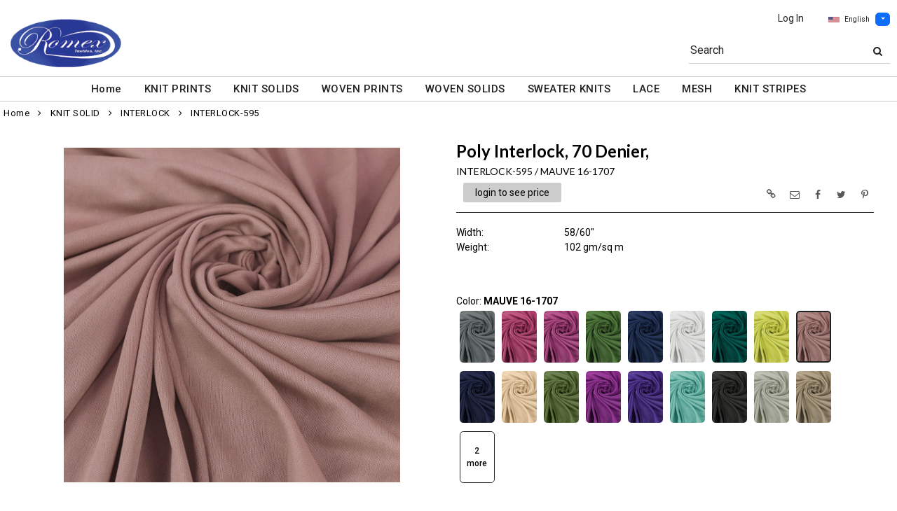

--- FILE ---
content_type: text/html; charset=UTF-8
request_url: https://wholesale.romextex.com/item/2-67463/29516/interlock-595-interlock/
body_size: 89465
content:
<!DOCTYPE html>
<html dir="LTR" lang="en" xmlns="http://www.w3.org/1999/xhtml"
      xmlns:og="http://ogp.me/ns#"
      xmlns:fb="https://www.facebook.com/2008/fbml">
<head>
                           
  <title>INTERLOCK-595 | Romex Textiles</title>
  <META NAME="description" Content="INTERLOCK-595 102gsm Interlock Poly Interlock, 70 Denier, 58/60">
  <META NAME="author" Content="www.mod2.com">
  <META NAME="designer" Content="www.mod2.com">
  <META NAME="publisher" Content="www.mod2.com">
<meta http-equiv="Content-Type" content="text/html; charset=utf-8">
<meta property="og:type" content="website" />
<meta property="og:title" content="Interlock | Romex Textiles" />
<meta property="og:description" content="INTERLOCK-595 102gsm Interlock Poly Interlock, 70 Denier, 58/60"" />
<meta property="og:url" content="https://wholesale.romextex.com/item/29516/interlock-595-interlock/" />
<meta property="og:image" content="https://wholesale.romextex.com/image/itemIR-29516/w-260/h-310/761d563d/INTERLOCK-595-MAUVE-16-1707.jpg" />
<meta name="twitter:card" content="summary_large_image">
<meta name="twitter:title" content="Interlock | Romex Textiles" />
<meta name="twitter:description" content="INTERLOCK-595 102gsm Interlock Poly Interlock, 70 Denier, 58/60"" />
<meta name="twitter:url" content="https://wholesale.romextex.com/item/29516/interlock-595-interlock/" />
<meta name="twitter:image" content="https://wholesale.romextex.com/image/itemIR-29516/w-260/h-310/761d563d/INTERLOCK-595-MAUVE-16-1707.jpg" />
<meta content="width=device-width, initial-scale=1.0" name="viewport">
<base href="https://wholesale.romextex.com/">
<link rel="Shortcut Icon" href="https://wholesale.romextex.com/image/favicon-1/9fd71541/favicon.ico" type="image/x-icon" />
<script async src="https://www.googletagmanager.com/gtag/js?id=GA4-276157005"></script>
<script>window.dataLayer = window.dataLayer || [];function gtag(){dataLayer.push(arguments);}gtag('js', new Date());gtag('config', 'GA4-276157005');</script>
<script src="js/jquery-3.7.0.min.js"></script>
<link rel="stylesheet" href="css/jquery-ui.1.13.2.css" type="text/css" />
<script type="text/javascript" src="js/jquery-ui.min.1.13.2.js"></script>  
<script>  $.widget.bridge('uitooltip', $.ui.tooltip); </script> 
<link rel="stylesheet" type="text/css" href="css/bootstrap.min.5.3.1.css">
<script type="text/javascript" src="js/popper.min.2.11.8.js"></script>
<script type="text/javascript" src="js/bootstrap.min.5.3.1.js"></script>
<script src="js/freewall.js" type="text/javascript"></script>
<script src="js/jssor.slider-28.0.0.min.js" type="text/javascript"></script>
<link rel="stylesheet" href="css/semantic.min.2.4.2.css" type="text/css" />
<script type="text/javascript" src="js/semantic.min.2.4.2.js"></script>
<script type="text/javascript" src="//translate.google.com/translate_a/element.js?cb=googleTranslateElementInit"></script>
<script type="text/javascript" src="js/translation.js"></script>
<script type="text/javascript" src='js/colorbox/jquery.colorbox-min.js'></script>
<script type="text/javascript" src='js/jssocials.min.js'></script>
<script type="text/javascript" src="js/freewall.js"></script>
<script type="text/javascript" src="js/bootstrapValidator.min.js"></script>
<script type="text/javascript" src="js/jquery.msgBox.js"></script>
<script src="js/lightslider.js"></script>
<script src="js/lightgallery.js"></script>
<script src="js/jquery.mousewheel.min.js"></script>
<link rel="stylesheet" type="text/css" href="css/font-awesome.min.css">
<link rel="stylesheet" type="text/css" href="css/bootstrapValidator.min.css" media="screen" />
<link rel="stylesheet" type="text/css" href="css/colorbox-black.css?v=1627939624">
<link rel="stylesheet" type="text/css" href="css/jssocials.css?v=1650487248" />
<link rel="stylesheet" type="text/css" href="css/jssocials-theme-plain.css?v=1650487248">
<link rel="stylesheet" type="text/css" href="msgBoxLight.css?v=1629325500">
<link rel="stylesheet" type="text/css" href="stylesheet.css?v=1768441182">
<link rel="stylesheet" type="text/css" href="css/lightslider.css?v=1627939624">
<link type="text/css" rel="stylesheet" href="css/lightgallery.css?v=1627939624" />
<script>
  $(document).ready(function() {
  var bootstrapButton = $.fn.button.noConflict();
  $.fn.bootstrapBtn = bootstrapButton;
  $( ".ui-jq-submitbutton" ).button({
     icons: { primary: 'icon-shopping-cart'}
   });
   $( ".ButtonRoundedTopCorners" ).button({
     icons: { primary: 'icon-search'}
   });
   $( ".ButtonRoundedTopCornersC" ).button({
     icons: { primary: 'icon-arrow-right'}
   });
  });
function qvw(p,u) { 
  var f = $('<iframe width="100%" onload="ifrhgh(' + p + ')" src="'+ u +'" frameborder="0" scrolling="no" id="qvframe" style="min-height:300px;"></iframe>');
  $('#qvModal #modal_body_qv').html(f);
  const myprqvModal = new bootstrap.Modal('#qvModal',{focus:true,keyboard:true});
  myprqvModal.show();
}
</script>
<style>
.GarmentTableForm, .GarmentTableForm td, .GarmentTableForm th { border: 1px solid #cccccc !important; }
.GarmentTableForm td { font-weight: 600 !important; }
.borderqty{ border: 2px solid #ff0000 !important; }
#share-medias a:hover{text-decoration: none;}
</style>
</head>
<body  marginwidth="0" marginheight="0" topmargi="0" bottommargin="0" leftmargin="0" rightmargin="0">
<!-- <img style="display:none" src="https://wholesale.romextex.com/image/itemIR-29516/w-260/h-310/761d563d/INTERLOCK-595-MAUVE-16-1707.jpg" /> -->
<!-- header //-->
<script type="text/javascript" src="js/ajax-tooltip_util.js"></script>
<script type="text/javascript" src="js/ajax-dynamic-content.js"></script>
<script type="text/javascript" src="js/ajax-tooltip.js"></script>
<link type="text/css" rel="stylesheet" href="js/floatbox/floatbox.css" />
<script type="text/javascript" src="js/floatbox/floatbox.js"></script>
<link rel="stylesheet" href="ajax-tooltip.css" media="screen" type="text/css">
<link rel="stylesheet" type="text/css" href="https://cdnjs.cloudflare.com/ajax/libs/font-awesome/4.7.0/css/font-awesome.min.css">
<link rel="stylesheet" type="text/css" href="themes/logoplacement/1/css/custom.css?v=1764815872">
<link rel="stylesheet" type="text/css" href="themes/logoplacement/1/css/header-logo.css?v=1764815872">
<!-- LANGUAGE DROPDOWN CUSTOM STYLE -->
<style>
  a.language {
    text-decoration: none !important;
    font-weight: normal !important;
  }
  .language li:hover {
    background-color: #F5F5F5 !important;
  }
  .top-header-small {
    display: none;
  }
</style>
<!-- END LANGUAGE DROPDOWN CUSTOM STYLE -->
<!--end style-->
<div id="browserupgrademessage" style="display:none;height:40px; padding: 7px; background-color:#F2F2F2 !important;" class="container-fluid text-center"><h3>You are using an outdated browser. For a faster, safer browsing experience, please consider upgrading.</h3></div><table border="0" class="MainTable" align="center" cellspacing="0" cellpadding="0">
  <tr>
  <td class="MainLogoTopHeader">
  <div class="top-header-small"></div>
  <div class="top-header-container">
  
      
    
    <nav class="navbar navbar-expand-lg logo-container">
 
       <div class="navbar-header">
       <button type="button" style="padding:0 15px;" class="navbar-toggler button-menu" data-bs-toggle="collapse" data-bs-target="#main-navbar-collapse">
        <span style="font-size:16px;font-weight:bold;"><i class="fa fa-bars fa-2x" aria-hidden="true"></i>
        </button>
         <a class="img-logo" href="https://wholesale.romextex.com/index.php"><img  src="https://wholesale.romextex.com/image/StoreLogo-1/w-220/h-120/266d817c/store-logo.jpg" style="max-height: 120px; width:auto;" border="0" alt="Romex Textiles" title="Romex Textiles"></a>              <button type="button" style="padding:0 15px;" class="navbar-toggler button-cart" data-bs-toggle="collapse" data-bs-target=".small-screen-cart-login">
                <i class="fa fa-user fa-2x" aria-hidden="true"></i>
               </button>       
              </div>
 
       <div class="navbar-collapse collapse small-screen-cart-login">
        <div id="small-screen-menu">
                    <ul class="nav navbar-nav navbar-right top-nav">
             <li class="nav-item">
                          <a href="https://wholesale.romextex.com/login.php" title="Log In">Log In</a>
                          </li>
                          <!-- LANGUAGE DROPDOWN SMALL SCREEN -->
             <li class="dropdown">
                 <button type="button" class="language btn btn-link" style="border:none; padding:10px 5px; font-size: 10px;">
                  <img src="flags/usa-flag-sm.png" alt="USA" style="cursor: pointer; margin-top:0;padding-right:7px;">English
                 </button>
                  <button type="button" class="btn btn-primary dropdown-toggle" style="padding: 1px 5px; font-size: 10px;" data-bs-toggle="dropdown" aria-haspopup="true" aria-expanded="false">
                    <span class="caret"></span>
                  </button>
                  <ul class="language dropdown-menu" style="margin-top:-5px">
                    <li><a class="language" id="english" href="#"><img src="flags/usa-flag-sm.png" alt="USA" style="cursor: pointer;margin-top:0;padding-right:7px;">English</a></li>
                    <li><a class="language" id="spanish" href="#"><img src="flags/spain-flag-sm.png" alt="MEXICO" style="cursor: pointer;margin-top:0;padding-right:7px;">Spanish</a></li>
                    <li><a class="language" id="french" href="#"><img src="flags/france-flag-sm.png" alt="FRANCE" style="cursor: pointer;margin-top:0;padding-right:7px;">French</a></li>
                  </ul>
             </li>
             <!-- END LANGUAGE DROPDOWN SMALL SCREEN -->
                        </ul>
        </div>
        <div class="container" id="wide-screen-menu">
                   <ul class="nav navbar-nav navbar-right top-nav">
             <li class="nav-item">
                          <a href="https://wholesale.romextex.com/login.php" title="Log In">Log In</a>
                          </li>
                          <!-- LANGUAGE DROPDOWN BIG SCREEN -->
              <li  class="nav-item">
                 <div class="language-container" style="float:right; position: relative;">
                 <button type="button" class="language btn" style="border:none; padding:0 5px; font-size: 10px;">
                  <img src="flags/usa-flag-sm.png" alt="USA" style="cursor: pointer; margin-top:0;padding-right:7px;">English
                 </button>
                  <button type="button" class="btn btn-primary dropdown-toggle" style="padding: 1px 5px; font-size: 10px;" data-bs-toggle="dropdown" aria-haspopup="true" aria-expanded="false">
                    <span class="caret"></span>
                  </button>
                  <ul class="dropdown-menu language">
                    <li><a class="language" id="english" href="#"><img src="flags/usa-flag-sm.png" alt="USA" style="cursor: pointer;margin-top:0;padding-right:7px;">English</a></li>
                    <li><a class="language" id="spanish" href="#"><img src="flags/spain-flag-sm.png" alt="MEXICO" style="cursor: pointer;margin-top:0;padding-right:7px;">Spanish</a></li>
                    <li><a class="language" id="french" href="#"><img src="flags/france-flag-sm.png" alt="FRANCE" style="cursor: pointer;margin-top:0;padding-right:7px;">French</a></li>
                  </ul>
                 </div>
             </li>
             <!-- END LANGUAGE DROPDOWN BIG SCREEN -->
                      </ul>
                   <br>
         <br><br>
         <ul class="nav navbar-nav navbar-right" style="margin-top:-10px !important;">
           <li>
                        <form name="search-top" action="https://wholesale.romextex.com/advanced_search_result.php" method="get">
                  <div class="ui search">
                  <div class="input-group top-search">
                  <div class="sflds">
                  <span class="input-group-addon">Search</span>
                  <input type="hidden" name="searchitemslisting" value="1">                  <input type="text" class="prompt prompt-search" id="search-key-field" name="search-key" value="">
                  <button class="btn btn-link top-search-button" type="submit">
                    <i class="fa fa-search"></i>
                  </button>
                  </div>
                                    </div>
                  <div class="results" id="search-cat-result" style="margin-top: -2px; overflow-y: auto;"></div>
                  </div>
                  <script>
                  $('.ui.search').search({
                     type          : 'category',
                     minCharacters : 2,
                     error         : false,
                     apiSettings   : {
                       onResponse: function(searchResponse) {
                         var
                           response = {
                             results : {}
                           };
                         $.each(searchResponse.items, function(index, item) {
                           var
                             categories = item.category_parent || 'Unknown',
                             maxResults = 20;
                           if(index >= maxResults) {
                             return false;
                           }
                           if(response.results[categories] === undefined) {
                             response.results[categories] = {
                               name    : categories,
                               results : []
                             };
                           }
                           response.results[categories].results.push({
                             title       : item.category_child,
                             description : item.category_description,
                             url         : item.url
                           });
                         });
                         return response;
                       },
                       url: 'https://wholesale.romextex.com/advanced_search_result.php?search-categories={query}'
                     },
                     onSelect(result, response) {
                       $("#search-key-field").css("visibility","hidden");
                     }
                   }) ;
                   var searc_rheight=function(){
                                var h=$(window).height();
                                $("#search-cat-result").css("max-height",""+(h-80)+"px");
                             };
                   $(document).ready(searc_rheight); 
                   $(window).resize(searc_rheight); 
                  </script>
            </form>
                       </li>
         </ul>
         <br><br>
                </div>
     </div>
     
      
              <div class="navbar-header-search">
            <form name="search-top" action="https://wholesale.romextex.com/advanced_search_result.php" method="get">
                  <div class="ui search mobile">
                    <div class="input-group top-search">
                      <div class="sflds">
                      <span class="input-group-addon">Search</span>
                      <input type="hidden" name="searchitemslisting" value="1">                      <input type="text" class="prompt prompt-search" id="search-key-field-mobile" name="search-key" value="">
                      <button class="btn btn-link top-search-button" type="submit">
                      <i class="fa fa-search"></i>
                      </div>
                    </div>
                    <div class="results" id="search-cat-result-mobile" style="margin-top: -2px; overflow-y: auto;"></div>
                  </div>
                  <script>
                  $('.ui.search.mobile')
                   .search({
                     type          : 'category',
                     minCharacters : 2,
                     error         : false,
                     apiSettings   : {
                       onResponse: function(searchResponse) {
                         var
                           response = {
                             results : {}
                           };
                         $.each(searchResponse.items, function(index, item) {
                           var
                             categories = item.category_parent || 'Unknown',
                             maxResults = 20;
                           if(index >= maxResults) {
                             return false;
                           }
                           if(response.results[categories] === undefined) {
                             response.results[categories] = {
                               name    : categories,
                               results : []
                             };
                           }
                           response.results[categories].results.push({
                             title       : item.category_child,
                             description : item.category_description,
                             url         : item.url
                           });
                         });
                         return response;
                       },
                       url: 'https://wholesale.romextex.com/advanced_search_result.php?search-categories={query}'
                     },
                     onSelect(result, response) {
                       $("#search-key-field-mobile").css("color","#fff");
                     }
                   }) ;
                   var searc_rheightm=function(){
                                var h=$(window).height();
                                $("#search-cat-result-mobile").css("max-height",""+(h-80)+"px");
                             };
                   $(document).ready(searc_rheightm); 
                   $(window).resize(searc_rheightm); 
                  </script>
            </form>
       </div>
               </nav>
    
   
   
   <nav class="navbar yamm navbar-expand-lg main-custom-navbar">
     <div class="collapse navbar-collapse" id="main-navbar-collapse">
        <ul class="nav navbar-nav top-mainmenu-nav" >
<li class="dropdown dropdown-lg" ><a   href="https://wholesale.romextex.com/index.php" title="Home">Home</a>
</li><li class="dropdown dropdown-lg" ><a   href="https://wholesale.romextex.com/category/knit-prints-1-55525/?CatOpt=1-55525" title="KNIT PRINTS">KNIT PRINTS</a>
<ul  id="dropdown-146"  class="dropdown-menu dropdown-menu-lg" ><li class="nav-item"><a href="https://wholesale.romextex.com/category/2-67470/dty/?CatOpt=1-55525" title="Dty">Dty</a></li><li class="nav-item"><a href="https://wholesale.romextex.com/category/2-62851/dty-brushed/?CatOpt=1-55525" title="Dty Brushed">Dty Brushed</a></li><li class="nav-item"><a href="https://wholesale.romextex.com/category/2-62945/hacci/?CatOpt=1-55525" title="Hacci">Hacci</a></li><li class="nav-item"><a href="https://wholesale.romextex.com/category/2-62873/rayon-spandex/?CatOpt=1-55525" title="Rayon Spandex">Rayon Spandex</a></li><li class="nav-item"><a href="https://wholesale.romextex.com/category/2-70323/ribs/?CatOpt=1-55525" title="Ribs">Ribs</a></li><li class="nav-item"><a href="https://wholesale.romextex.com/category/2-67465/techno/?CatOpt=1-55525" title="Techno">Techno</a></li></ul></li><li class="dropdown dropdown-lg" ><a   href="https://wholesale.romextex.com/category/knit-solid-1-62792/?CatOpt=1-62792" title="KNIT SOLIDS">KNIT SOLIDS</a>
<ul  id="dropdown-147"  class="dropdown-menu dropdown-menu-lg" ><li class="nav-item"><a href="https://wholesale.romextex.com/category/2-62835/brushed-dty/?CatOpt=1-62792" title="Brushed Dty">Brushed Dty</a></li><li class="nav-item"><a href="https://wholesale.romextex.com/category/2-62844/cotton-spandex-jersey/?CatOpt=1-62792" title="Cotton Spandex Jersey">Cotton Spandex Jersey</a></li><li class="nav-item"><a href="https://wholesale.romextex.com/category/2-71455/eyelet/?CatOpt=1-62792" title="Eyelet">Eyelet</a></li><li class="nav-item"><a href="https://wholesale.romextex.com/category/2-67464/french-terry/?CatOpt=1-62792" title="French Terry">French Terry</a></li><li class="nav-item"><a href="https://wholesale.romextex.com/category/2-67467/hacci/?CatOpt=1-62792" title="Hacci">Hacci</a></li><li class="nav-item"><a href="https://wholesale.romextex.com/category/2-67463/interlock/?CatOpt=1-62792" title="Interlock">Interlock</a></li><li class="nav-item"><a href="https://wholesale.romextex.com/category/2-62834/ity-matt-jersey/?CatOpt=1-62792" title="Ity Matt Jersey">Ity Matt Jersey</a></li><li class="nav-item"><a href="https://wholesale.romextex.com/category/2-62829/rayon-spandex/?CatOpt=1-62792" title="Rayon Spandex">Rayon Spandex</a></li><li class="nav-item"><a href="https://wholesale.romextex.com/category/2-70324/ribs/?CatOpt=1-62792" title="Ribs">Ribs</a></li><li class="nav-item"><a href="https://wholesale.romextex.com/category/2-62839/techno-scuba/?CatOpt=1-62792" title="Techno Scuba">Techno Scuba</a></li></ul></li><li class="dropdown dropdown-lg" ><a   href="https://wholesale.romextex.com/category/woven-prints-1-62931/?CatOpt=1-62931" title="WOVEN PRINTS">WOVEN PRINTS</a>
<ul  id="dropdown-153"  class="dropdown-menu dropdown-menu-lg" ><li class="nav-item"><a href="https://wholesale.romextex.com/category/2-70099/bubble-crepe/?CatOpt=1-62931" title="Bubble Crepe">Bubble Crepe</a></li><li class="nav-item"><a href="https://wholesale.romextex.com/category/2-62980/poplin/?CatOpt=1-62931" title="Poplin">Poplin</a></li><li class="nav-item"><a href="https://wholesale.romextex.com/category/2-62934/wool-dobby/?CatOpt=1-62931" title="Wool Dobby">Wool Dobby</a></li></ul></li><li class="dropdown dropdown-lg" ><a   href="https://wholesale.romextex.com/category/woven-solid-1-62856/?CatOpt=1-62856" title="WOVEN SOLIDS">WOVEN SOLIDS</a>
<ul  id="dropdown-154"  class="dropdown-menu dropdown-menu-lg" ><li class="nav-item"><a href="https://wholesale.romextex.com/category/2-73577/crepon-rayon-gauze/?CatOpt=1-62856" title="Crepon/rayon Gauze">Crepon/rayon Gauze</a></li><li class="nav-item"><a href="https://wholesale.romextex.com/category/2-73578/satin/?CatOpt=1-62856" title="Satin">Satin</a></li><li class="nav-item"><a href="https://wholesale.romextex.com/category/2-70105/cotton-poplin/?CatOpt=1-62856" title="Cotton Poplin">Cotton Poplin</a></li><li class="nav-item"><a href="https://wholesale.romextex.com/category/2-70101/peachskin/?CatOpt=1-62856" title="Peachskin">Peachskin</a></li><li class="nav-item"><a href="https://wholesale.romextex.com/category/2-70102/twill-millenium/?CatOpt=1-62856" title="Twill Millenium">Twill Millenium</a></li><li class="nav-item"><a href="https://wholesale.romextex.com/category/2-70103/wool-dobby/?CatOpt=1-62856" title="Wool-dobby">Wool-dobby</a></li></ul></li><li class="dropdown dropdown-lg" ><a   href="https://wholesale.romextex.com/category/sweater-knits-1-62966/?CatOpt=1-62966" title="SWEATER KNITS">SWEATER KNITS</a>
<ul  id="dropdown-152"  class="dropdown-menu dropdown-menu-lg" ><li class="nav-item"><a href="https://wholesale.romextex.com/category/2-62967/french-terry/?CatOpt=1-62966" title="French Terry">French Terry</a></li><li class="nav-item"><a href="https://wholesale.romextex.com/category/2-62968/hacci/?CatOpt=1-62966" title="Hacci">Hacci</a></li></ul></li><li class="dropdown dropdown-lg" ><a   href="https://wholesale.romextex.com/category/lace-1-62876/?CatOpt=1-62876" title="LACE">LACE</a>
<ul  id="dropdown-148"  class="dropdown-menu dropdown-menu-lg" ><li class="nav-item"><a href="https://wholesale.romextex.com/category/2-62916/nylon-spandex/?CatOpt=1-62876" title="Nylon Spandex">Nylon Spandex</a></li><li class="nav-item"><a href="https://wholesale.romextex.com/category/2-70929/polyester/?CatOpt=1-62876" title="Polyester">Polyester</a></li><li class="nav-item"><a href="https://wholesale.romextex.com/category/2-62917/polyester-crochet/?CatOpt=1-62876" title="Polyester Crochet">Polyester Crochet</a></li></ul></li><li class="dropdown dropdown-lg" ><a   href="https://wholesale.romextex.com/category/mesh-1-62920/?CatOpt=1-62920" title="MESH">MESH</a>
<ul  id="dropdown-149"  class="dropdown-menu dropdown-menu-lg" ><li class="nav-item"><a href="https://wholesale.romextex.com/category/2-62927/prints/?CatOpt=1-62920" title="Prints">Prints</a></li><li class="nav-item"><a href="https://wholesale.romextex.com/category/2-62928/embroidery/?CatOpt=1-62920" title="Embroidery">Embroidery</a></li><li class="nav-item"><a href="https://wholesale.romextex.com/category/2-62926/solid/?CatOpt=1-62920" title="Solid">Solid</a></li></ul></li><li class="dropdown yamm-fw dropdown-lg" ><a   href="https://wholesale.romextex.com/category/stripes-1-62940/?CatOpt=" title="KNIT STRIPES">KNIT STRIPES</a>
</li>
</ul>   
     </div>
   </nav>
    
       <script>$( document ).ready(function() {$(".button-cart").on("click", function() {$("#main-navbar-collapse").collapse("hide");});$(".button-menu").on("click", function() {$(".small-screen-cart-login").collapse("hide");});$('a[data-toggle="dropdown"]').click(function(e){if ($(window).width() >= 968) { e.preventDefault();location.href = $(this).attr("href");e.stopPropagation();}});});</script>         <div class="modal categories-filters" id="category-mobile-menu"  tabindex="-1" role="dialog" aria-hidden="true">
       <div class="modal-dialog modal-dialog-centered" role="document">
         <div class="modal-content">
          <div class="modal-header rounded-0">
             <h4 class="modal-title">Categories</h4>
             <button type="button" class="close btn btn-link" data-bs-dismiss="modal" aria-label="Close" aria-hidden="true"><i class="fa fa-close fa-lg"></i></button>  
          </div>
          <div class="modal-body">
                  <ul id="m-category-tree">
<li id="CT-1-73567"><span><a href="https://wholesale.romextex.com/category/1-73567/glamour/"><div class="cattile">GLAMOUR (47)</div></a></span>

<ul>
<li id="CT-2-73570"><a href="https://wholesale.romextex.com/category/2-73570/holiday/"><span>HOLIDAY (47)</span></a></li>
</ul>
</li>
<li id="CT-1-73581"><span><a href="https://wholesale.romextex.com/category/1-73581/markdown-promotional/"><div class="cattile">MARKDOWN / PROMOTIONAL (126)</div></a></span>

<ul>
<li id="CT-2-73582"><a href="https://wholesale.romextex.com/category/2-73582/fall-2022/"><span>FALL 2022 (126)</span></a></li>
</ul>
</li>
<li id="CT-1-62966"><span><a href="https://wholesale.romextex.com/category/1-62966/sweater-knits/"><div class="cattile">SWEATER KNITS (24)</div></a></span>

<ul>
<li id="CT-2-62967"><a href="https://wholesale.romextex.com/category/2-62967/french-terry/"><span>FRENCH TERRY (14)</span></a></li>
<li id="CT-2-62968"><a href="https://wholesale.romextex.com/category/2-62968/hacci/"><span>HACCI (10)</span></a></li>
</ul>
</li>
<li id="CT-1-55525"><span><a href="https://wholesale.romextex.com/category/1-55525/knit-prints/"><div class="cattile">KNIT PRINTS (43)</div></a></span>

<ul>
<li id="CT-2-67470"><a href="https://wholesale.romextex.com/category/2-67470/dty/"><span>DTY (3)</span></a></li>
<li id="CT-2-62851"><a href="https://wholesale.romextex.com/category/2-62851/dty-brushed/"><span>DTY BRUSHED (16)</span></a></li>
<li id="CT-2-62945"><a href="https://wholesale.romextex.com/category/2-62945/hacci/"><span>HACCI (1)</span></a></li>
<li id="CT-2-62873"><a href="https://wholesale.romextex.com/category/2-62873/rayon-spandex/"><span>RAYON SPANDEX (17)</span></a></li>
<li id="CT-2-70323"><a href="https://wholesale.romextex.com/category/2-70323/ribs/"><span>RIBS (2)</span></a></li>
<li id="CT-2-67465"><a href="https://wholesale.romextex.com/category/2-67465/techno/"><span>TECHNO (4)</span></a></li>
</ul>
</li>
<li id="CT-1-62792"><span><a href="https://wholesale.romextex.com/category/1-62792/knit-solid/"><div class="cattile">KNIT SOLID (181)</div></a></span>

<ul>
<li id="CT-2-62835"><a href="https://wholesale.romextex.com/category/2-62835/brushed-dty/"><span>BRUSHED DTY (42)</span></a></li>
<li id="CT-2-62844"><a href="https://wholesale.romextex.com/category/2-62844/cotton-spandex-jersey/"><span>COTTON SPANDEX JERSEY (10)</span></a></li>
<li id="CT-2-71455"><a href="https://wholesale.romextex.com/category/2-71455/eyelet/"><span>EYELET (2)</span></a></li>
<li id="CT-2-67464"><a href="https://wholesale.romextex.com/category/2-67464/french-terry/"><span>FRENCH TERRY (4)</span></a></li>
<li id="CT-2-67467"><a href="https://wholesale.romextex.com/category/2-67467/hacci/"><span>HACCI (2)</span></a></li>
<li id="CT-2-67463"><a href="https://wholesale.romextex.com/category/2-67463/interlock/"><span>INTERLOCK (20)</span></a></li>
<li id="CT-2-62834"><a href="https://wholesale.romextex.com/category/2-62834/ity-matt-jersey/"><span>ITY MATT JERSEY (20)</span></a></li>
<li id="CT-2-62829"><a href="https://wholesale.romextex.com/category/2-62829/rayon-spandex/"><span>RAYON SPANDEX (30)</span></a></li>
<li id="CT-2-70324"><a href="https://wholesale.romextex.com/category/2-70324/ribs/"><span>RIBS (42)</span></a></li>
<li id="CT-2-62839"><a href="https://wholesale.romextex.com/category/2-62839/techno-scuba/"><span>TECHNO SCUBA (9)</span></a></li>
</ul>
</li>
<li id="CT-1-62876"><span><a href="https://wholesale.romextex.com/category/1-62876/lace-crochet/"><div class="cattile">LACE/CROCHET (63)</div></a></span>

<ul>
<li id="CT-2-62916"><a href="https://wholesale.romextex.com/category/2-62916/nylon-spandex/"><span>NYLON SPANDEX (55)</span></a></li>
<li id="CT-2-70929"><a href="https://wholesale.romextex.com/category/2-70929/polyester/"><span>POLYESTER (4)</span></a></li>
<li id="CT-2-62917"><a href="https://wholesale.romextex.com/category/2-62917/polyester-crochet/"><span>POLYESTER CROCHET (4)</span></a></li>
</ul>
</li>
<li id="CT-1-62950"><span><a href="https://wholesale.romextex.com/category/1-62950/novelties/"><div class="cattile">NOVELTIES (14)</div></a></span>

<ul>
<li id="CT-2-70246"><a href="https://wholesale.romextex.com/category/2-70246/avignon/"><span>AVIGNON (4)</span></a></li>
<li id="CT-2-70244"><a href="https://wholesale.romextex.com/category/2-70244/bullet/"><span>BULLET (2)</span></a></li>
<li id="CT-2-62951"><a href="https://wholesale.romextex.com/category/2-62951/liverpool/"><span>LIVERPOOL (6)</span></a></li>
<li id="CT-2-73563"><a href="https://wholesale.romextex.com/category/2-73563/quilted/"><span>QUILTED (2)</span></a></li>
</ul>
</li>
<li id="CT-1-62920"><span><a href="https://wholesale.romextex.com/category/1-62920/mesh/"><div class="cattile">MESH (26)</div></a></span>

<ul>
<li id="CT-2-62927"><a href="https://wholesale.romextex.com/category/2-62927/prints/"><span>PRINTS (8)</span></a></li>
<li id="CT-2-62928"><a href="https://wholesale.romextex.com/category/2-62928/embroidery/"><span>EMBROIDERY (3)</span></a></li>
<li id="CT-2-62926"><a href="https://wholesale.romextex.com/category/2-62926/solid/"><span>SOLID (15)</span></a></li>
</ul>
</li>
<li id="CT-1-71253"><span><a href="https://wholesale.romextex.com/category/1-71253/tiedye/"><div class="cattile">TIEDYE (4)</div></a></span>

<ul>
<li id="CT-2-71254"><a href="https://wholesale.romextex.com/category/2-71254/dty-brush/"><span>DTY BRUSH (2)</span></a></li>
<li id="CT-2-71255"><a href="https://wholesale.romextex.com/category/2-71255/rayon-spandex/"><span>RAYON SPANDEX (1)</span></a></li>
<li id="CT-2-71259"><a href="https://wholesale.romextex.com/category/2-71259/sweater-knit/"><span>SWEATER KNIT (1)</span></a></li>
</ul>
</li>
<li id="CT-1-70106"><span><a href="https://wholesale.romextex.com/category/1-70106/velvet-velour/"><div class="cattile">VELVET/VELOUR (20)</div></a></span>

<ul>
<li id="CT-2-70326"><a href="https://wholesale.romextex.com/category/2-70326/crushed-velour/"><span>CRUSHED VELOUR (10)</span></a></li>
<li id="CT-2-70325"><a href="https://wholesale.romextex.com/category/2-70325/stretch-velvet/"><span>STRETCH VELVET (10)</span></a></li>
</ul>
</li>
<li id="CT-1-62856"><span><a href="https://wholesale.romextex.com/category/1-62856/woven-solid/"><div class="cattile">WOVEN SOLID (37)</div></a></span>

<ul>
<li id="CT-2-73577"><a href="https://wholesale.romextex.com/category/2-73577/crepon-rayon-gauze/"><span>CREPON/RAYON GAUZE (2)</span></a></li>
<li id="CT-2-73578"><a href="https://wholesale.romextex.com/category/2-73578/satin/"><span>SATIN (6)</span></a></li>
<li id="CT-2-70105"><a href="https://wholesale.romextex.com/category/2-70105/cotton-poplin/"><span>COTTON POPLIN (8)</span></a></li>
<li id="CT-2-70101"><a href="https://wholesale.romextex.com/category/2-70101/peachskin/"><span>PEACHSKIN (5)</span></a></li>
<li id="CT-2-70102"><a href="https://wholesale.romextex.com/category/2-70102/twill-millenium/"><span>TWILL MILLENIUM (1)</span></a></li>
<li id="CT-2-70103"><a href="https://wholesale.romextex.com/category/2-70103/wool-dobby/"><span>WOOL-DOBBY (15)</span></a></li>
</ul>
</li>
<li id="CT-1-62931"><span><a href="https://wholesale.romextex.com/category/1-62931/woven-prints/"><div class="cattile">WOVEN PRINTS (11)</div></a></span>

<ul>
<li id="CT-2-70099"><a href="https://wholesale.romextex.com/category/2-70099/bubble-crepe/"><span>BUBBLE CREPE (1)</span></a></li>
<li id="CT-2-62980"><a href="https://wholesale.romextex.com/category/2-62980/poplin/"><span>POPLIN (8)</span></a></li>
<li id="CT-2-62934"><a href="https://wholesale.romextex.com/category/2-62934/wool-dobby/"><span>WOOL DOBBY (2)</span></a></li>
</ul>
</li>
<li id="CT-1-70107"><span><a href="https://wholesale.romextex.com/category/1-70107/yoga/"><div class="cattile">YOGA (23)</div></a></span>

<ul>
<li id="CT-2-71263"><a href="https://wholesale.romextex.com/category/2-71263/tricot/"><span>TRICOT (23)</span></a></li>
</ul>
</li>

</ul>          </div>
          </div>
       </div>
      </div>
        </div>
  </td></tr>
  <tr><td align="center"><!-- header_eof //-->

<!-- body //-->
<table border="0" class="MainTableSpacing" width="100%" cellspacing="0" cellpadding="0">

  <tr>
    <td valign="top"><br>
    <table border="0" cellspacing="0" cellpadding="2">
    <tr>
<!-- left_navigation //-->
<!-- left_navigation_eof //-->
  </tr></table></td>
<!-- body_text //-->
    <td width="100%" valign="top"><form name="cart_quantity" action="https://wholesale.romextex.com/shopping_cart_sliding.php?cPath=2-67463&products_id=29516&action=add_product" method="post"><table border="0" width="100%" cellspacing="0" cellpadding="0">

      <tr>
    <td class="bodyBreadCrumb"><a href="https://wholesale.romextex.com/index.php" class="bodyBreadCrumb">Home</a>&nbsp;&nbsp;<i class="fa fa-angle-right" aria-hidden="true"></i>&nbsp;&nbsp;<a href="https://wholesale.romextex.com/category/1-62792/knit-solid/" class="bodyBreadCrumb">KNIT SOLID</a>&nbsp;&nbsp;<i class="fa fa-angle-right" aria-hidden="true"></i>&nbsp;&nbsp;<a href="https://wholesale.romextex.com/category/2-67463/interlock/" class="bodyBreadCrumb">INTERLOCK</a>&nbsp;&nbsp;<i class="fa fa-angle-right" aria-hidden="true"></i>&nbsp;&nbsp;<a href="https://wholesale.romextex.com/item/2-67463/29516/interlock-595-interlock/" class="bodyBreadCrumb">INTERLOCK-595  </a></td>
  </tr>
    <tr>
          <td class="prInfo">
            <table border="0" width="100%" cellspacing="0" cellpadding="0">      
      <tr>
          <td>
      <tr>
        <td class="main focus-view-content">
         <table border="0" width="100%">
         <tr>
         <td valign="top">
         <div>
         <div class="row item-img-infos">
          <div class="col-sm-8 focus-view-main-img" id="product-img">
          </div>
                    <div class="col-sm-8" id="product-desc">
            <div id="item-infos" style="margin-top:27px;">
                <div class="FocusPageDesc">
                    <h1 style="margin-right: 2em;">Poly Interlock, 70 Denier,</h1>
                     <span id="in_cart_gal" class="ribbon_in_cart in_cart" style="display:none;">In Cart</span>
                </div>
                        <div class="FocusPageStylColor">
            <h2>
            <span title="Style / Color">INTERLOCK-595&nbsp;/&nbsp;MAUVE 16-1707</span>
            <span title="" id="focuspage_ots29516" class="focuspage_ots float-end"></span>
            </h2>
            </div>
            <div class="FocusPagePrice" id="ItemFocusPagePrice" title="">
            <div class="seeprice_b2bseoenabled"><a href="https://wholesale.romextex.com/login.php">login to see price</a></div>            </div>
            <div style="float:right;margin-top:-45px;" id="share-medias"></div>
            <div class="FocusPagePriceSpacer"></div>
            <div class="row focus-view-field-row"><div class="col-sm-3 main fld-name-word-rap"><span class="CustomeFieldFormatR">Width</span>:</div>
                       <div class="col-sm-8 focus-view-field-value"><span class="CustomeFieldFormatR"> 58/60"</span></div></div>
<div class="row focus-view-field-row"><div class="col-sm-3 main fld-name-word-rap"><span class="CustomeFieldFormatR">Weight</span>:</div>
                       <div class="col-sm-8 focus-view-field-value"><span class="CustomeFieldFormatR">102 gm/sq m</span></div></div>
            <div id="PurchaseHistoryContainer" style="visibility:hidden;">
            <div class="row focus-view-field-row" style="margin-top:20px;">
              <div class="col-sm-12 main fld-name-word-rap">
                <div class="alert alert-info">
                  <div data-id="29516" class="ShowPurchaseHistory" title="Click to View Purchase History Summary" style="cursor:pointer;" id="AlertShowPurchaseHistory">
                    <span style="font-weight:500"> 
                       <span id="phcount"></span>
                       <span id="aphcount" data-id="29516" href="https://wholesale.romextex.com/account.php?itemordershistoy=29516" class="hidden ShowPurchaseHistory" style="color: white"></span>
                    </span>
                  </div> 
                </div>
              </div>
           </div>
           <br>
         </div>
         <script> $(document).ready(function(){  $.get('https://wholesale.romextex.com/product_info_qv.php?itempurchasehistory=1',{'products_id': 29516,'CustomTitle': 'Poly+Interlock%2C+70+Denier%2C','products_name': 'INTERLOCK-595','products_color': 'MAUVE+16-1707'}, function(data){ var response = JSON.parse(data); 
          if(response.orderCount > 0) { $("#PurchaseHistoryContainer").css("visibility","visible").show(); } else { $("#PurchaseHistoryContainer .focus-view-field-row").hide();$("#PurchaseHistoryContainer").css("height","35px") }
          if(response.orderCount > 1) { $("#phcount").html('<strong><u>Purchased '+response.orderCount+' times</u></strong><br> '+response.dateLastPurchased); } else if(response.orderCount == 1) { $("#phcount").html(response.dateLastPurchased); $("#aphcount").prop("href","https://wholesale.romextex.com/account_history_info.php?itemordershistoy=29516&order_id=&quot;+response.soLists+&quot;&OrdType=8"); }
          });
         });
         </script>
                <br><div class="d-none" id="OtherColorsThumbNails"><span  class="d-inline">Color: <span class="d-inline scolor-name-desc fw-bold">MAUVE 16-1707<span id="selectthumbnailcolor"></span></span><br><a class="othercolorthumb " data-itemids="59138" href="https://wholesale.romextex.com/item/2-67463/59138/interlock-595-blue-steel-asab-interlock/" title="BLUE STEEL ASAB"><div class="rounded d-inline-block color-thumbnail-bg" data-color_name_desc="BLUE STEEL ASAB" id="thbimg_59138" style="background:url('https://wholesale.romextex.com/image/itemIR-59138/w-50/h-74/pitemimg-0/54498893/INTERLOCK-595-BLUE-STEEL-ASAB.jpg')"><span class="image__badge in_cart_other_color d-none" rel="59138" id="in_cart_focuspage_colors59138" data-toggle="tooltip" title="This item is already in your cart"><i class="fa fa-check"></i></span></div></a><a class="othercolorthumb " data-itemids="18123" href="https://wholesale.romextex.com/item/2-67463/18123/interlock-595-fuchsia-07-interlock/" title="FUCHSIA 07"><div class="rounded d-inline-block color-thumbnail-bg" data-color_name_desc="FUCHSIA 07" id="thbimg_18123" style="background:url('https://wholesale.romextex.com/image/itemIR-18123/w-50/h-74/pitemimg-0/7d5b6e99/INTERLOCK-595-FUCHSIA-07.jpg')"><span class="image__badge in_cart_other_color d-none" rel="18123" id="in_cart_focuspage_colors18123" data-toggle="tooltip" title="This item is already in your cart"><i class="fa fa-check"></i></span></div></a><a class="othercolorthumb " data-itemids="59091" href="https://wholesale.romextex.com/item/2-67463/59091/interlock-595-fuchsia-asab-interlock/" title="FUCHSIA ASAB"><div class="rounded d-inline-block color-thumbnail-bg" data-color_name_desc="FUCHSIA ASAB" id="thbimg_59091" style="background:url('https://wholesale.romextex.com/image/itemIR-59091/w-50/h-74/pitemimg-0/7895ee2d/INTERLOCK-595-FUCHSIA-ASAB.jpg')"><span class="image__badge in_cart_other_color d-none" rel="59091" id="in_cart_focuspage_colors59091" data-toggle="tooltip" title="This item is already in your cart"><i class="fa fa-check"></i></span></div></a><a class="othercolorthumb " data-itemids="37707" href="https://wholesale.romextex.com/item/2-67463/37707/interlock-595-green-turtle-interlock/" title="GREEN TURTLE"><div class="rounded d-inline-block color-thumbnail-bg" data-color_name_desc="GREEN TURTLE" id="thbimg_37707" style="background:url('https://wholesale.romextex.com/image/itemIR-37707/w-50/h-74/pitemimg-0/9e424a5c/INTERLOCK-595-GREEN-TURTLE.jpg')"><span class="image__badge in_cart_other_color d-none" rel="37707" id="in_cart_focuspage_colors37707" data-toggle="tooltip" title="This item is already in your cart"><i class="fa fa-check"></i></span></div></a><a class="othercolorthumb " data-itemids="62369" href="https://wholesale.romextex.com/item/2-67463/62369/interlock-595-indigo-omab-interlock/" title="INDIGO OMAB"><div class="rounded d-inline-block color-thumbnail-bg" data-color_name_desc="INDIGO OMAB" id="thbimg_62369" style="background:url('https://wholesale.romextex.com/image/itemIR-62369/w-50/h-74/pitemimg-0/e07e64ce/INTERLOCK-595-INDIGO-OMAB.jpg')"><span class="image__badge in_cart_other_color d-none" rel="62369" id="in_cart_focuspage_colors62369" data-toggle="tooltip" title="This item is already in your cart"><i class="fa fa-check"></i></span></div></a><a class="othercolorthumb " data-itemids="6579" href="https://wholesale.romextex.com/item/2-67463/6579/interlock-595-ivory-interlock/" title="IVORY"><div class="rounded d-inline-block color-thumbnail-bg" data-color_name_desc="IVORY" id="thbimg_6579" style="background:url('https://wholesale.romextex.com/image/itemIR-6579/w-50/h-74/pitemimg-0/92eb628a/INTERLOCK-595-IVORY.jpg')"><span class="image__badge in_cart_other_color d-none" rel="6579" id="in_cart_focuspage_colors6579" data-toggle="tooltip" title="This item is already in your cart"><i class="fa fa-check"></i></span></div></a><a class="othercolorthumb " data-itemids="47266" href="https://wholesale.romextex.com/item/2-67463/47266/interlock-595-jade-19-15226-interlock/" title="JADE 19-15226"><div class="rounded d-inline-block color-thumbnail-bg" data-color_name_desc="JADE 19-15226" id="thbimg_47266" style="background:url('https://wholesale.romextex.com/image/itemIR-47266/w-50/h-74/pitemimg-0/81279ef1/INTERLOCK-595-JADE-19-15226.jpg')"><span class="image__badge in_cart_other_color d-none" rel="47266" id="in_cart_focuspage_colors47266" data-toggle="tooltip" title="This item is already in your cart"><i class="fa fa-check"></i></span></div></a><a class="othercolorthumb " data-itemids="22379" href="https://wholesale.romextex.com/item/2-67463/22379/interlock-595-lime-mc-interlock/" title="LIME-MC"><div class="rounded d-inline-block color-thumbnail-bg" data-color_name_desc="LIME-MC" id="thbimg_22379" style="background:url('https://wholesale.romextex.com/image/itemIR-22379/w-50/h-74/pitemimg-0/6cec83c7/INTERLOCK-595-LIME-MC.jpg')"><span class="image__badge in_cart_other_color d-none" rel="22379" id="in_cart_focuspage_colors22379" data-toggle="tooltip" title="This item is already in your cart"><i class="fa fa-check"></i></span></div></a><a class="othercolorthumb color-thumbnail-bg-selected" data-itemids="29516" href="https://wholesale.romextex.com/item/2-67463/29516/interlock-595-mauve-16-1707-interlock/"><div class="rounded d-inline-block color-thumbnail-bg" data-color_name_desc="MAUVE 16-1707" id="thbimg_29516" style="background:url('https://wholesale.romextex.com/image/itemIR-29516/w-50/h-74/pitemimg-0/761d563d/INTERLOCK-595-MAUVE-16-1707.jpg')"><span class="image__badge in_cart_other_color d-none" rel="29516" id="in_cart_focuspage_colors29516" data-toggle="tooltip" title="This item is already in your cart"><i class="fa fa-check"></i></span></div></a><a class="othercolorthumb " data-itemids="37297" href="https://wholesale.romextex.com/item/2-67463/37297/interlock-595-navy-sb13-interlock/" title="NAVY SB13"><div class="rounded d-inline-block color-thumbnail-bg" data-color_name_desc="NAVY SB13" id="thbimg_37297" style="background:url('https://wholesale.romextex.com/image/itemIR-37297/w-50/h-74/pitemimg-0/d2b050d0/INTERLOCK-595-NAVY-SB13.jpg')"><span class="image__badge in_cart_other_color d-none" rel="37297" id="in_cart_focuspage_colors37297" data-toggle="tooltip" title="This item is already in your cart"><i class="fa fa-check"></i></span></div></a><a class="othercolorthumb " data-itemids="62953" href="https://wholesale.romextex.com/item/2-67463/62953/interlock-595-nude-n-asab-interlock/" title="NUDE N ASAB"><div class="rounded d-inline-block color-thumbnail-bg" data-color_name_desc="NUDE N ASAB" id="thbimg_62953" style="background:url('https://wholesale.romextex.com/image/itemIR-62953/w-50/h-74/pitemimg-0/38945d94/INTERLOCK-595-NUDE-N-ASAB.jpg')"><span class="image__badge in_cart_other_color d-none" rel="62953" id="in_cart_focuspage_colors62953" data-toggle="tooltip" title="This item is already in your cart"><i class="fa fa-check"></i></span></div></a><a class="othercolorthumb " data-itemids="49608" href="https://wholesale.romextex.com/item/2-67463/49608/interlock-595-olive-lt-interlock/" title="OLIVE LT"><div class="rounded d-inline-block color-thumbnail-bg" data-color_name_desc="OLIVE LT" id="thbimg_49608" style="background:url('https://wholesale.romextex.com/image/itemIR-49608/w-50/h-74/pitemimg-0/a3445d5a/INTERLOCK-595-OLIVE-LT.jpg')"><span class="image__badge in_cart_other_color d-none" rel="49608" id="in_cart_focuspage_colors49608" data-toggle="tooltip" title="This item is already in your cart"><i class="fa fa-check"></i></span></div></a><a class="othercolorthumb " data-itemids="59103" href="https://wholesale.romextex.com/item/2-67463/59103/interlock-595-orchid-m-asab-interlock/" title="ORCHID M ASAB"><div class="rounded d-inline-block color-thumbnail-bg" data-color_name_desc="ORCHID M ASAB" id="thbimg_59103" style="background:url('https://wholesale.romextex.com/image/itemIR-59103/w-50/h-74/pitemimg-0/9c395b79/INTERLOCK-595-ORCHID-M-ASAB.jpg')"><span class="image__badge in_cart_other_color d-none" rel="59103" id="in_cart_focuspage_colors59103" data-toggle="tooltip" title="This item is already in your cart"><i class="fa fa-check"></i></span></div></a><a class="othercolorthumb " data-itemids="59107" href="https://wholesale.romextex.com/item/2-67463/59107/interlock-595-purple-m-asab-interlock/" title="PURPLE M ASAB"><div class="rounded d-inline-block color-thumbnail-bg" data-color_name_desc="PURPLE M ASAB" id="thbimg_59107" style="background:url('https://wholesale.romextex.com/image/itemIR-59107/w-50/h-74/pitemimg-0/deecea9b/INTERLOCK-595-PURPLE-M-ASAB.jpg')"><span class="image__badge in_cart_other_color d-none" rel="59107" id="in_cart_focuspage_colors59107" data-toggle="tooltip" title="This item is already in your cart"><i class="fa fa-check"></i></span></div></a><a class="othercolorthumb " data-itemids="36564" href="https://wholesale.romextex.com/item/2-67463/36564/interlock-595-seafoam-sb13-interlock/" title="SEAFOAM SB13"><div class="rounded d-inline-block color-thumbnail-bg" data-color_name_desc="SEAFOAM SB13" id="thbimg_36564" style="background:url('https://wholesale.romextex.com/image/itemIR-36564/w-50/h-74/pitemimg-0/a5864ac6/INTERLOCK-595-SEAFOAM-SB13.jpg')"><span class="image__badge in_cart_other_color d-none" rel="36564" id="in_cart_focuspage_colors36564" data-toggle="tooltip" title="This item is already in your cart"><i class="fa fa-check"></i></span></div></a><a class="othercolorthumb " data-itemids="59088" href="https://wholesale.romextex.com/item/2-67463/59088/interlock-595-shadow-dk-asab-interlock/" title="SHADOW DK ASAB"><div class="rounded d-inline-block color-thumbnail-bg" data-color_name_desc="SHADOW DK ASAB" id="thbimg_59088" style="background:url('https://wholesale.romextex.com/image/itemIR-59088/w-50/h-74/pitemimg-0/9afb4ce5/INTERLOCK-595-SHADOW-DK-ASAB.jpg')"><span class="image__badge in_cart_other_color d-none" rel="59088" id="in_cart_focuspage_colors59088" data-toggle="tooltip" title="This item is already in your cart"><i class="fa fa-check"></i></span></div></a><a class="othercolorthumb " data-itemids="40158" href="https://wholesale.romextex.com/item/2-67463/40158/interlock-595-silver-grey-mc-interlock/" title="SILVER GREY-MC"><div class="rounded d-inline-block color-thumbnail-bg" data-color_name_desc="SILVER GREY-MC" id="thbimg_40158" style="background:url('https://wholesale.romextex.com/image/itemIR-40158/w-50/h-74/pitemimg-0/8ca3b1c9/INTERLOCK-595-SILVER-GREY-MC.jpg')"><span class="image__badge in_cart_other_color d-none" rel="40158" id="in_cart_focuspage_colors40158" data-toggle="tooltip" title="This item is already in your cart"><i class="fa fa-check"></i></span></div></a><a class="othercolorthumb " data-itemids="66306" href="https://wholesale.romextex.com/item/2-67463/66306/interlock-595-taupe-dk-aj-asab-interlock/" title="TAUPE DK AJ ASAB"><div class="rounded d-inline-block color-thumbnail-bg" data-color_name_desc="TAUPE DK AJ ASAB" id="thbimg_66306" style="background:url('https://wholesale.romextex.com/image/itemIR-66306/w-50/h-74/pitemimg-0/4cc34c4c/INTERLOCK-595-TAUPE-DK-AJ-ASAB.jpg')"><span class="image__badge in_cart_other_color d-none" rel="66306" id="in_cart_focuspage_colors66306" data-toggle="tooltip" title="This item is already in your cart"><i class="fa fa-check"></i></span></div></a><a class="othercolorthumbhs " data-itemids="60026" href="https://wholesale.romextex.com/item/2-67463/60026/interlock-595-turq-interlock/" title="TURQ"><div class="rounded d-inline-block color-thumbnail-bg" data-color_name_desc="TURQ" id="thbimg_60026" style="background:url('https://wholesale.romextex.com/image/itemIR-60026/w-50/h-74/pitemimg-0/3c66d292/INTERLOCK-595-TURQ.jpg')"><span class="image__badge in_cart_other_color d-none" rel="60026" id="in_cart_focuspage_colors60026" data-toggle="tooltip" title="This item is already in your cart"><i class="fa fa-check"></i></span></div></a><div class="rounded border border-dark d-inline-block color-thumbnail-bg othercolorshowmore"><div style="font-size:12px;width:100%;padding-top:15px" class="float-end text-center d-block">2<br>more</div></div><a class="othercolorthumbhs invisible" data-itemids="51413" href="https://wholesale.romextex.com/item/2-67463/51413/interlock-595-turq-dk-mc-interlock/" title="TURQ DK-MC"><div class="rounded d-inline-block color-thumbnail-bg" data-color_name_desc="TURQ DK-MC" id="thbimg_51413" style="background:url('https://wholesale.romextex.com/image/itemIR-51413/w-50/h-74/pitemimg-0/77b957f4/INTERLOCK-595-TURQ-DK-MC.jpg')"><span class="image__badge in_cart_other_color d-none" rel="51413" id="in_cart_focuspage_colors51413" data-toggle="tooltip" title="This item is already in your cart"><i class="fa fa-check"></i></span></div></a><div class="rounded border border-dark d-none color-thumbnail-bg othercolorshowless"><div style="font-size:12px;padding-top:15px" class="float-end text-center d-block me-2">Show Less</div></div></div><br><style>.tooltip{background: transparent; border: none;}.ui-tooltip{border-radius:3px; padding: 0;background: #FDFBFB;color: #6F6E6E;font:normal 14px "Helvetica Neue",Sans-Serif;box-shadow: 0 0 2px #6F6E6E;z-index:99999;max-width:270px;}.ui-tooltip-content{padding:6px 8px; z-index:99999;background:#fff;color:#222;border-radius:1px;}.arrow:after{background: #FDFBFB;border:1px solid #6F6E6E;border-radius:3px;}.arrow{width:70px;height: 16px;overflow: hidden;position: absolute;left:50%;margin-left:-35px;bottom:-16px;}.arrow.top{top:-16px;bottom: auto;}.arrow.left {left: 20%;}.arrow:after{content: "";position:absolute;left:20px;top:-20px;width:25px;height:25px;box-shadow:6px 5px 9px -9px #6F6E6E;background:#fff;color:#222;-webkit-transform: rotate(45deg);-ms-transform: rotate(45deg);transform: rotate(45deg);} .arrow.top:after{bottom: -20px;top: auto;} .othercolorthumbnailborder{ border:2px solid #222; } .othercolorthumbnailborder{ border:2px solid #222; } .othercolorthumbnailnoborder{ border:none; } .color-thumbnail-bg{width:50px;height:74px;background-repeat:no-repeat !important;background-position:center !important;background-size: cover !important;margin:3px 5px;}}</style><script> var sImgTimeout = ""; function initcthumbnail1(lesspos){$(".othercolorthumb").uitooltip({ position: {my: "left top+5", at: "left bottom", collision: "flipfit",using: function( position, feedback ){ $( this ).css( position );$( "<div>" ).addClass( "arrow" ).addClass( feedback.vertical ) .addClass( feedback.horizontal ) .appendTo( this ); } } }); } function initcthumbnail2(lesspos){ $(".othercolorthumbhs").uitooltip({ position: {my: "left top+5", at: "left bottom", collision: "flipfit",using: function( position, feedback ) { $( this ).css( position );$( "<div>" ).addClass( "arrow" ).addClass( feedback.vertical ) .addClass( feedback.horizontal ) .appendTo( this ); } } }); } $(document).ready(function(){ initcthumbnail1();initcthumbnail2();$("#thbimg_29516").addClass("othercolorthumbnailborder"); $("a div.color-thumbnail-bg").on("mouseover mouseout click",function(e){ e.preventDefault(); if(e.type=="mouseover"){if(sImgTimeout!="" && sImgTimeout!="undefined"){clearTimeout(sImgTimeout);sImgTimeout="";}} if(e.type=="click"){ $("a div.color-thumbnail-bg").removeClass("othercolorthumbnailborder"); $(this).addClass("othercolorthumbnailborder"); } if(e.type=="mouseout"){ sImgTimeout = setTimeout(function(){$(".color-thumbnail-bg-selected").trigger("load"); $(".scolor-name-desc").text($(".othercolorthumbnailborder").data("color_name_desc"));},200); } else { $(".scolor-name-desc").text($(this).data("color_name_desc")); } }); }); </script><style> .othercolorshowless, .othercolorshowmore { cursor: pointer; padding: 3px; text-align:center; font-size:11px; font-weight:500; } </style><script> $(document).ready(function(){ $(".othercolorthumbhs").removeClass("invisible").addClass("d-none"); $(".othercolorshowless").click(function(){ $(".othercolorthumbhs").addClass("d-none").removeClass("d-inline-block"); $(".othercolorshowmore").addClass("d-inline-block").removeClass("d-none"); $(".othercolorshowless").addClass("d-none").removeClass("d-inline-block"); initcthumbnail(); }); $(".othercolorshowmore").click(function(){ $(".othercolorthumbhs").addClass("d-inline-block").removeClass("d-none"); $(".othercolorshowmore").addClass("d-none").removeClass("d-inline-block"); $(".othercolorshowless").addClass("d-inline-block").removeClass("d-none"); }); }); </script><script>var lastClickColor = ""; var lastHoverColor = ""; var cshow = ""; var x,isrecexists; var isfirehover = false; var theimgdata = []; $(document).ready(function(){  $(".othercolorthumb, .othercolorthumbhs, .color-thumbnail-bg-selected").on("mouseover load",function(e){ if(e.type=="mouseover") { return false; } e.preventDefault(); var imgonly=0; if(lastClickColor!="" && lastClickColor==$(this).attr("href")) {return false;} lastClickColor = $(this).attr("href"); var itemids = $(this).data("itemids");  isrecexists=false;if(theimgdata.length > 0) { for(x = 0; x < theimgdata.length; x++) { var dd=theimgdata[x].data; if(theimgdata[x].id==itemids) { clearTimeout(cshow); cshow = setTimeout(function(){ $("#product-img").html(dd); },100); isrecexists=true; break; } if(isrecexists==true){return false;}} if(dd==""){return false;}} if(!isrecexists){$.get($(this).attr("href"),{"getothercolorsimg":1,showw:1,"imgonly":imgonly},function(data){ var d = $.parseJSON(data); $("#product-img").html(d.data);setTimeout(function(){ $("#product-img").append("<br>"+$("#FocusPageBottomCustomFieldsBelowImage").html()); var gl = $("#ImageGalleryContainer_29516").height(); var fp = $("#FocusPageBottomCustomFieldsBelowImage").height(); var ch = $("#product-img").height(); var dfw = (gl+fp) - ch; if(dfw > 30) { $("#product-img").height(ch+fp+20); }},100);
  isrecexists = false; for(x = 0; x < theimgdata.length; x++) { if(theimgdata[x].id==itemids) { isrecexists = true; break; } } if(!isrecexists){theimgdata.push({"id":d.products_id,"data":d.data});} });}  
  return false; }); $(".othercolorthumb, .othercolorthumbhs, .color-thumbnail-bg-selected").on("click",function(e){ e.preventDefault(); window.location=$(this).attr("href"); }); $(".color-thumbnail-bg-selected").trigger("load");$("#OtherColorsThumbNails").removeClass("d-none").addClass("d-block"); }); </script>        </div>
        <style>.jssocials-share-link { padding: .5em .4em !important; } .tooltip {  position: fixed; } .tooltip-inner { width: auto !important } </style>
        <script>
         $(document).ready(function() {
            jsSocials.shares.copy = {
              renderer: function() {
                var $result = $("<div>");
                var script = document.createElement("script");
                script.text = " $('#jsscopyurl').click(function(e) { "+
                              " function copyTextToClipboard(text) { "+
                              " var sTextarea = document.createElement('textarea'); "+
                              " document.body.appendChild(sTextarea); "+
                              " sTextarea.value = text; "+
                              " sTextarea.select(); "+
                              " document.execCommand('copy'); "+
                              " document.body.removeChild(sTextarea); "+
                              " } copyTextToClipboard('https://wholesale.romextex.com/item/29516/interlock-595-interlock/'); "+
                              " $('#jsscopyurl').attr('title','Copied!').tooltip('fixTitle').tooltip('show'); "+
                              " }).mouseout(function() { "+
                              " $('#jsscopyurl').tooltip('destroy'); "+
                              " $('#jsscopyurl').attr('title','Copy link'); "+
                              " }).mouseover(function() { "+
                              " $('#jsscopyurl').tooltip('destroy'); "+
                              " $('#jsscopyurl').attr('title','Copy link'); "+
                              " });  ";
                $result.append(script);
                $("<a class=\"jssocials-share-link\">").addClass("")
                    .text("")
                    .attr({"href":"javascript:;","id":"jsscopyurl","title":"Copy link"})
                    .html("<i class=\"fa fa-link\"></i>")
                    .appendTo($result);
             
                return $result;
              }
            };
              
                        $("#share-medias").jsSocials({
               showCount: false,
               showLabel: false,
               shareIn: "popup",
               text: "Interlock | Romex Textiles",
               shares: [{share: "copy", logo:"fa fa-link"},                        {share: "email", logo:"fa fa-envelope-o"},
                        {share: "facebook", logo:"fa fa-facebook"},
                        {share: "twitter", logo:"fa fa-twitter"},
                        {share: "pinterest", logo:"fa fa-pinterest-p"}
                        ] 
            });
            $("i.fa-twitter").attr("title","Tweet").tooltip();
            $("i.fa-envelope-o").attr("title","Share via e-mail").tooltip();
            $("i.fa-facebook").attr("title","Share on Facebook").tooltip();
            $("i.fa-pinterest-p").attr("title","Pin it").tooltip();
            $(".jssocials-share-swatchsheetpdfdownload").tooltip();
         });
         </script>
         </div>
        
                  
           
        </div> 
            
        <div style="display:none;" id="FocusPageBottomCustomFieldsBelowImage" class="FocusPageBottomCustomFields col-sm-6">
         <div style="margin-left:10px;">
                   </div>
          </div>
          <div class="pt-1 pb-1"><br></div>
                    <div class="container"><br></div>
                   <div class="pt-1 pb-1"><br></div>
        </td></tr>
        </table>
        </td>
       </tr>
     </table>
   </td></tr>
<tr>
      <td>
         <br>
            </td>

   
    </table>
    </form></td>
<!-- body_text_eof //-->
<!-- right_navigation //-->
  <!-- right_navigation_eof //-->
  </tr>
</table>

<script type="text/javascript" charset="utf-8">
<!--
$(document).ready(function() {
    var loading  = false;
    var wall = new freewall("#P-Info-Items-Colors-Listing-Class");
    wall.reset({
		selector: '.P-Info-Img-Colors-Listing-Class',
		animate: true,
		cellW: 260,
		cellH: 310,
		gutterX: 32, 
        gutterY: 32,
		onResize: function() {
		  wall.fitWidth();
	    }
	});
   wall.refresh();
  var toph = 40;//$(".MainLogoTopHeader").height() + $(".HeaderTopMenu").height() - 30;
  var alt_text = "";
  $("#PopUpImage").colorbox({/*alt:alt_text, */rel:'PopUpImage', photo:true, retinaImage:true, top: toph,
                              maxWidth: '90%', maxHeight: "auto", opacity: 0.80,
                             'onComplete': function(){ $(window).scrollTop(0); $.colorbox.resize(); },
                             'onClosed': function(){ $("#PopUpImage").css( "outline", "none"); $("#PopUpImage img").css( "outline", "none");}
                            }); 
  $('[data-toggle="tooltip"]').tooltip();
   });
 //-->  
</script>
<!-- body_eof //-->
<!-- footer //-->
<!-- Powered by <a href="http://www.mod2.com">Mod2</a> online detection do not remove -->
</div>
<div id="Main_Footer_xx">
<style>.w-background-footer{padding:20px 0 !important;}</style>
<style>
.ftr-smedia > .ftr-container {
margin: 0 auto;
max-width:1280px;
}
.ftr-smedia > .ftr-container .ftr-container-fluid {
  margin: 0 auto;
}
.footer-right-side .credit-card-logos {
display: inline-block;
height: 24px;
width: 40px;
margin: 20px 5px;
opacity: 0.9;
border-radius: 3px;
}
@media screen and (max-width: 769px){
  .footer-right-side,.ftr-social {
    float:none;
  }
  .footer-right-side {
    margin-top:-10px;
  }
}
</style>
<footer class="ftr-smedia">
  <div class="ftr-container">
        <table class="ftr-social">
          <tr>
                    <td><a title="Facebook" href="https://www.facebook.com/pages/category/Apparel-Distributor/Romex-Textiles-Inc-562640557241969/" target="_blank"><i class="fa fa-facebook fa-lg"></i></a></td>
                    <td><a title="Instagram" href="https://www.instagram.com/romex_textiles/" target="_blank"><i class="fa fa-instagram fa-lg"></i></a> </td>
                    </tr>
     </table>
           
    </div>
</footer>
<footer class="w-background-footer"><div class="container FooterBannerInner row"><div class="col-sm-3">
<ul class="ftr-custom-links" style="width:100%">
<li title="Company">Company</li>

<li><a href="https://wholesale.romextex.com/about_us.php" title="About Us">About Us</a></li>

<li><a href="https://wholesale.romextex.com/contact_us.php" title="Contact Us">Contact Us</a></li>

<li><a href="https://wholesale.romextex.com/page/155/faqs/"  title="Faqs">Faqs</a></li>

</ul>
</div>
<div class="col-sm-3">
<ul class="ftr-custom-links" style="width:100%">
<li title="Information">Information</li>

<li><a href="https://wholesale.romextex.com/shipping.php" title="Shipping & Returns">Shipping & Returns</a></li>

</ul>
</div>
<div class="col-sm-3">
<ul class="ftr-custom-links" style="width:100%">
<li title="Membership">Membership</li>

<li title="Order History"><a href="https://www.romextex.com/account.php" target="_self" title="Order History">Order History</a></li>

<li><a href="https://wholesale.romextex.com/account.php" title="My Account">My Account</a></li>

<li><a href="https://wholesale.romextex.com/shopping_cart.php" title="Cart Contents">Cart Contents</a></li>

</ul>
</div>
<div class="col-sm-3">
<ul class="ftr-custom-links" style="width:100%">
<li title="Policy">Policy</li>

<li><a href="https://wholesale.romextex.com/privacy.php" title="Privacy Policy">Privacy Policy</a></li>

<li><a href="https://wholesale.romextex.com/conditions.php" title="Terms & Conditions">Terms & Conditions</a></li>

</ul>
</div>
</div></footer><footer class="ftr-copyright">
  <div class="FooterCopyRight">
  <span class="footer-cright">&COPY; 2026 <A HREF="HTTPS://WHOLESALE.ROMEXTEX.COM/INDEX.PHP">ROMEX TEXTILES</A></span><br><span title="Office Address"><i class="fa fa-building ftr-icon"></i>&nbsp;<span class="footer-address">2454 E 27th Street Vernon, CA 90058</span></span><br><span title="Email Address"><a href="mailto:mail@romextex.com"><i class="fa fa-envelope ftr-icon"></i>&nbsp;<span class="footer-email">mail@romextex.com</span></a></span>&nbsp;&nbsp;<i class="fa fa-phone ftr-icon"></i>&nbsp;<span class="footer-phone" title="Telephone Number">(213) 749-9090</span><br><span class="footer-powerby"><a href="http://www.mod2.com" target="_blank">Mod2 Software for Textile & Apparel</a></span><br><span class="footer-version">v153.01</span><span class="footer-sweeperstatus">&nbsp;&nbsp;[+]</span>&nbsp;&nbsp;<span class="footer-parsetime" id="PTMessInfo">0.359s</span>  </div>
</footer>
</td></tr></table></div>
<style>
.lSGallery > li img { padding: 4px !important; }
.lSGallery > li.active { border: 1.5px solid #D3D3D3; border-radius: 0; }
.lSSlideOuter .lSPager.lSGallery li { -webkit-transition: linear 0s 0.35s linear 0s; transition: linear 0s 0.35s linear 0s; }
.lSSlideOuter .lSPager.lSGallery li.active, .lSSlideOuter .lSPager.lSGallery li:hover { border: 1.5px solid #D3D3D3;  border-radius: 0; }
.lSSlideOuter .lSPager.lSGallery li.active, .lSSlideOuter .lSPager.lSGallery li img { margin: 0 auto; max-width: 100%; max-height: 100%; }
.lSSlideOuter .lSPager.lSGallery li { border: 1.5px solid #fff;  }
.lightSlider:hover { cursor: -webkit-zoom-in; cursor: -moz-zoom-in; cursor: -o-zoom-in; cursor: -ms-zoom-in; cursor: zoom-in; }
.lSSlideOuter .lSPager.lSGallery li a {  outline: 0; }
.lightSlider li { display: flex; }
.lightSlider li img { display:block; margin:auto; max-width: 100%; max-height: 100%; }
#slidePrev, #slideNext{ cursor:pointer; display: block; width:100px; text-align: center; padding:2px;}
#slidePrev i, #slideNext i{color:#999;}
.lg-sub-html { padding: 10px 40px 15px 40px !important; font-size: 18px !important; font-weight: 500 !important;}
.lg-outer .lg-image { max-height: 89.5% !important; }
.lg-toolbar div.lg-close:after { content: "";}
.ReorderLastPurchasedDate,.ReorderSOPendingItemsQty{text-decoration:underline;cursor: pointer;}
a.modquick-view,a.focuspage-modquick-view,a.modquick-view-na {
  font-size: 1.3rem;
  position: absolute;
  height: 50px;
  line-height: 50px;
  width: 100%;
  bottom: 0;
  left: 0;
  background-color: hsla(0,0%,100%,0.9);
  border-top: 1px solid #d5d5d5;
  border-bottom: 1px solid #d5d5d5;
  text-align: center;
  -webkit-font-smoothing: antialiased;
  -moz-osx-font-smoothing: grayscale;
  color: #393939;
  font-size:16px;
  visibility: hidden;
  -webkit-transition: opacity 0.2s, background-color 0.2s;
  -moz-transition: opacity 0.2s, background-color 0.2s;
  transition: opacity 0.2s, background-color 0.2s;
  font-weight : 700;
}
a.modquick-view-na{z-index:1;opacity:1;}
a.focuspage-modquick-view {
  display: inline-block;
}
a.focuspage-modquick-view img {
  display: inline-block;
}  
a.modquick-view.active,a.focuspage-modquick-view.active {opacity:.9;visibility:visible; font-weight :900}
a.modquick-view-na.active{opacity:1;visibility:visible; font-weight :900}
a.modquick-view-na:hover{opacity:1;color:black;}
a.modquick-view:hover,a.focuspage-modquick-view:hover {color: black;}
.P-Items-Listing-Img-Main-Class {
  transform: translateZ(0);
  -webkit-backface-visibility: hidden;
  backface-visibility: hidden;
  will-change: left, top, width;
  z-index: 1;
}
@media screen and (max-width: 600px) {
  a.modquick-view,a.focuspage-modquick-view,a.modquick-view-na {
    visibility: visible !important;
    display: block !important;
    opacity:0.8;
  }
} 
 .P-Items-Listing-Class { padding:12px 8px 8px 8px; }
     
.P-Items-Listing-Class-Img-Background, .P-Items-Listing-Class-Img-Background-Contain{ border: none !important; position: relative;}
</style>
<script>
function ifrhgh(pid, trigger){
    var frame = $("#qvframe");
    var contents = frame.contents();
    var x = contents.find("form[name='cart_quantity']");
    contents.find(".ShowPurchaseHistory").click(function(event){
        event.preventDefault();
        event.stopPropagation();
                $(".js-cd-panel-ph").addClass("cd-panel--is-visible");
        $("body").css("overflow", "hidden");
        $("#phnavbody").html('<div class="text-center" style="padding-top:50px;"><i class="fa fa-spinner fa-spin fa-3x"></i></div>');
        $.post('/purchase_history_sliding.php', {product_id : $(this).data("id")},function(data, status){ $("#phnavbody").html(data); });
        return false;
    });
    contents.find("span#AddItemsToCartSpan").click(function(e){
        e.preventDefault();
                ajaxCart(x); 
        $('span#in_cart_gal'+ pid).show();
        return false; 
    });
    contents.find("a[class!='jssocials-share-link']").click(function(){
        var hreff = $(this).attr('href');
        window.location.href = hreff;
    });
    contents.find('form select').change(function() {
        setTimeout(function() {
                    var iframehght = contents.find("body").height();
                    frame.height(iframehght + 'px');
                  }, 100);
    });
    contents.find('form input').change(function() {
        setTimeout(function() {
             var iframehght = contents.find("body").height();
             frame.height(iframehght + 'px');
         }, 100);
    });
    setTimeout(function() {
         var iframehght = contents.find("body").height();
         frame.height((iframehght + 10) + 'px');
    }, 1000);
    
        contents.find('div.FocusPageDesc h1').html(function() {
             return $("<a></a>").attr("href",frame.attr('src')).append($(this).contents());
    });
    contents.find('div.FocusPageDesc').change(function() {
        setTimeout(function() {
             var iframehght = contents.find("body").height();
             frame.height(iframehght + 'px');
        }, 100);
    });
    contents.find('div.FocusPageDesc h1 a').click(function(event){
         event.preventDefault();
         var url = $(this).attr('href');
         window.location.replace(url.split('?')[0]);
    });
    }  
$(document).ready(function () {
    $("#P_Items_Listing_Img_Class_Immediate, #P-Items-Listing-Img-Main-Class").on("click", "a.modquick-view, a.reorder-modquick-view, a.modquick-view-na", function(e) {
       e.preventDefault();
       e.stopPropagation();
       var trigger = $(this);
       var f = $('<iframe width="100%" onload="ifrhgh(' + trigger.data('pid') + ')" src="'+ trigger.data('url') +'" frameborder="0" scrolling="auto" id="qvframe" style="min-height:300px;"></iframe>');
       $('#qvModal #modal_body_qv').html(f);
       const myqvModal = new bootstrap.Modal('#qvModal',{focus:true,keyboard:true});
       myqvModal.show();
    });
    $('.MainTable').on('mouseover',".P-Items-Listing-Class", function() {
       $(this).find('.modquick-view').addClass('active');
       $(this).focus();
    });
    $('.MainTable').on('mouseout',".P-Items-Listing-Class", function() {
       $(this).find('.modquick-view').removeClass('active');
       $(this).focus();
    });
    $('.MainTable').on('mouseover',".P-Items-Listing-Class", function() {
       $(this).find('.modquick-view-na').addClass('active');
       var o=$(this).find('.modquick-view-na').data('pid');
       $('#pr_'+o).removeClass("itemnotavailabledim");
       $(this).focus();
    });
    $('.MainTable').on('mouseout',".P-Items-Listing-Class", function() {
       $(this).find('.modquick-view-na').removeClass('active');
       var o=$(this).find('.modquick-view-na').data('pid');
       $('#pr_'+o).addClass("itemnotavailabledim");
       $(this).focus();
    });
      
});
</script>
<div class="modal fade" id="qvModal" tabindex="-1" role="dialog" aria-labelledby="qviewModalLabel" aria-hidden="true">
  <div class="modal-dialog modal-lg modal-dialog-centered">
    <div class="modal-content">
      <div class="modal-body">
           <div style="margin-bottom:30px;">
           <button type="button" id="qvbuttonclose" class="btn-close float-end" data-bs-dismiss="modal" data-bs-target="#qvModal" aria-label="Close"><i class="fa-solid fa-xmark fa-lg"></i></button>
           </div>
           <div id="modal_body_qv"></div>
           <ul id="modal_body_qv_img_gallery" style="display:none"></ul>
           <span id="initimggallery" class="d-none"></span>
           <span id="initimggallerydestroy" class="d-none"></span>
           <span data-id="0" id="initimggallerycreate" class="d-none"></span>
           <script>
            function showfullscreenImg(i) { }
            function initgallery() {
              $("#modal_body_qv_img_gallery").lightGallery({
                selector: '.lslide',
                download:false,
                actualSize: false
              })
                             .on('onAfterSlide.lg', function(event, prevIndex, index){
                 $('.lg-toolbar').prepend('<div class="lg-close" style="width:100px;left:50%;right:50%;position:fixed;font-size:24px;height:47px;line-height:27px;padding:10px 0;color: #EEE;cursor:pointer;">CLOSE</div>');
               });
                            $("#initimggallerycreate").data("id",1);
             }
             $("#initimggallery").on("click", function(){ if($("#initimggallerycreate").data("id")==0) { initgallery(); } });
             $("#initimggallerydestroy").on("click", function(){ if($("#initimggallerycreate").data("id")==1) { $("#modal_body_qv_img_gallery").data('lightGallery',null); $("#initimggallerycreate").data("id",0); } });
           </script>
      </div>
    </div>
  </div>
</div>
<style> div.msgBox { width: 450px; max-height:370px; z-index:999999 !important; } div.msgBoxContent { width:400px; max-height:300px; } @media screen and (max-width: 768px) { div.msgBox { max-width: 470px; max-height:400px; } div.msgBoxContent {max-width:320px; max-height:300px;} } @media screen and (max-width: 480px) { div.msgBox { max-width: 320px; max-height:510px;   } div.msgBoxContent { max-width: 235px; max-height:300px; }
} .modal-header--sticky { position: sticky; top: 0; background-color: inherit; z-index: 1055; }.modal-footer--sticky { position: sticky; bottom: 0; background-color: inherit; z-index: 1055; } #addallcategoryitemspopup-modal .slidingimg,#ReorderItemsContainer .slidingimg {background-size:cover;height:58px;width:100%;background-repeat:no-repeat;background-position:center center} #addallcategoryitemspopup-modal #addallcategoryitemsModalLabel h3{font-weight:700 !important;color:#000 !important; font-size:18px !important; margin-right:2em !important} #CategoryAddAllItems .loading{position:fixed;z-index:999;height:2em;width:2em;overflow:visible;margin:auto;top:0;left:0;bottom:0;right:0}#CategoryAddAllItems .loading:before{content:'';display:block;position:fixed;top:0;left:0;width:100%;height:100%;background-color:rgba(0,0,0,.3)}#CategoryAddAllItems .loading:not(:required){font:0/0 a;color:transparent;text-shadow:none;background-color:transparent;border:0}#CategoryAddAllItems .loading:not(:required):after{content:'';display:block;font-size:10px;width:1em;height:1em;margin-top:-.5em;-webkit-animation:spinner 1.5s infinite linear;-moz-animation:spinner 1.5s infinite linear;-ms-animation:spinner 1.5s infinite linear;-o-animation:spinner 1.5s infinite linear;animation:spinner 1.5s infinite linear;border-radius:.5em;-webkit-box-shadow:rgba(0,0,0,.75) 1.5em 0 0 0,rgba(0,0,0,.75) 1.1em 1.1em 0 0,rgba(0,0,0,.75) 0 1.5em 0 0,rgba(0,0,0,.75) -1.1em 1.1em 0 0,rgba(0,0,0,.5) -1.5em 0 0 0,rgba(0,0,0,.5) -1.1em -1.1em 0 0,rgba(0,0,0,.75) 0 -1.5em 0 0,rgba(0,0,0,.75) 1.1em -1.1em 0 0;box-shadow:rgba(0,0,0,.75) 1.5em 0 0 0,rgba(0,0,0,.75) 1.1em 1.1em 0 0,rgba(0,0,0,.75) 0 1.5em 0 0,rgba(0,0,0,.75) -1.1em 1.1em 0 0,rgba(0,0,0,.75) -1.5em 0 0 0,rgba(0,0,0,.75) -1.1em -1.1em 0 0,rgba(0,0,0,.75) 0 -1.5em 0 0,rgba(0,0,0,.75) 1.1em -1.1em 0 0} </style>
<style> .NewsLetterSubscriptionBlock {margin-top:20px;max-width:450px;} #AlertShowPurchaseHistory #phcount:hover { text-decoration: none; } #AlertShowPurchaseHistory:hover #aphcount {display: block !important;} .ribbon_in_cart{float:right;margin-top:-20px;padding:8px 10px;background:green;color:#fff;box-shadow:-1px 2px 3px rgba(0,0,0,.3);right:0;font-weight:700;display:none;} .ribbon_in_cart.active{display:block} .ribbon_in_notavailable{float:right;margin-top:-20px;padding:8px 10px;background:#505050;color:#fff;box-shadow:-1px 2px 3px rgba(0,0,0,.3);right:0; font-weight:700;display:none;} .ribbon_in_notavailable.active{display:block} .ribbon_in_notavailable_gallery{position:absolute; top:0; padding:8px 10px;background:#505050;color:#fff;box-shadow:-1px 2px 3px rgba(0,0,0,.3);right:0; font-weight:700;display:none;} .ribbon_in_notavailable_gallery.active{display:block} .ribbon_in_cart_gallery{position:absolute; top:0; padding:8px 20px 8px 15px;background:green;color:#fff;box-shadow:-1px 2px 3px rgba(0,0,0,.3);right:0; font-weight:700;display:none;} .ribbon_in_cart_gallery.active{display:block}  </style>
<style> .cd-main-content h1{padding:4em 0}.cd-panel{z-index:99999;position:fixed;top:0;left:0;height:100%;width:100%;visibility:hidden;-webkit-transition:visibility 0s .6s;transition:visibility 0s .6s}.cd-panel::after{content:'';position:absolute;top:0;left:0;width:100%;height:100%;background:0 0;cursor:pointer;-webkit-transition:background .3s .3s;transition:background .3s .3s}.cd-panel.cd-panel--is-visible{visibility:visible;-webkit-transition:visibility 0s 0s;transition:visibility 0s 0s}.cd-panel.cd-panel--is-visible::after{background:rgba(0,0,0,.6);-webkit-transition:background .3s 0s;transition:background .3s 0s}.cd-panel__header{position:fixed;width:580px;height:50px;line-height:50px;background:rgba(255,255,255,.96);z-index:2;-webkit-box-shadow:0 1px 1px rgba(0,0,0,.08);box-shadow:0 1px 1px rgba(0,0,0,.08);-webkit-transition:-webkit-transform .3s 0s;transition:-webkit-transform .3s 0s;transition:transform .3s 0s;transition:transform .3s 0s,-webkit-transform .3s 0s;-webkit-transform:translateY(-50px);-ms-transform:translateY(-50px);transform:translateY(-50px)}.cd-panel__header h3{padding-left:3%;margin-top:11px}.cd-panel--from-right .cd-panel__header{right:0}.cd-panel--from-left .cd-panel__header{left:0}.cd-panel--is-visible .cd-panel__header{-webkit-transition:-webkit-transform .3s .3s;transition:-webkit-transform .3s .3s;transition:transform .3s .3s;transition:transform .3s .3s,-webkit-transform .3s .3s;-webkit-transform:translateY(0);-ms-transform:translateY(0);transform:translateY(0)}.cd-panel__close{position:absolute;top:0;right:0;height:100%;width:60px;display:inline-block;overflow:hidden;text-indent:100%;white-space:nowrap}.cd-panel__close::after,.cd-panel__close::before{content:'';position:absolute;top:22px;left:20px;height:3px;width:20px;background-color:#424f5c;-webkit-backface-visibility:hidden;backface-visibility:hidden}.cd-panel__close::before{-webkit-transform:rotate(45deg);-ms-transform:rotate(45deg);transform:rotate(45deg)}.cd-panel__close::after{-webkit-transform:rotate(-45deg);-ms-transform:rotate(-45deg);transform:rotate(-45deg)}.cd-panel__close:hover{background-color:#424f5c}.cd-panel__close:hover::after,.cd-panel__close:hover::before{background-color:#fff;-webkit-transition:-webkit-transform .3s;transition:-webkit-transform .3s;transition:transform .3s;transition:transform .3s,-webkit-transform .3s}.cd-panel__close:hover::before{-webkit-transform:rotate(220deg);-ms-transform:rotate(220deg);transform:rotate(220deg)}.cd-panel__close:hover::after{-webkit-transform:rotate(135deg);-ms-transform:rotate(135deg);transform:rotate(135deg)}.cd-panel--is-visible .cd-panel__close::before{-webkit-animation:cd-close-1 .6s .3s;animation:cd-close-1 .6s .3s}.cd-panel--is-visible .cd-panel__close::after{-webkit-animation:cd-close-2 .6s .3s;animation:cd-close-2 .6s .3s}@-webkit-keyframes cd-close-1{0%,50%{-webkit-transform:rotate(0);transform:rotate(0)}100%{-webkit-transform:rotate(45deg);transform:rotate(45deg)}}@keyframes cd-close-1{0%,50%{-webkit-transform:rotate(0);transform:rotate(0)}100%{-webkit-transform:rotate(45deg);transform:rotate(45deg)}}@-webkit-keyframes cd-close-2{0%,50%{-webkit-transform:rotate(0);transform:rotate(0)}100%{-webkit-transform:rotate(-45deg);transform:rotate(-45deg)}}@keyframes cd-close-2{0%,50%{-webkit-transform:rotate(0);transform:rotate(0)}100%{-webkit-transform:rotate(-45deg);transform:rotate(-45deg)}}.cd-panel__container{position:fixed;width:580px;height:100%;top:0;background:#fff;z-index:1;-webkit-transition:-webkit-transform .3s .3s;transition:-webkit-transform .3s .3s;transition:transform .3s .3s;transition:transform .3s .3s,-webkit-transform .3s .3s}.cd-panel--from-right .cd-panel__container{right:0;-webkit-transform:translate3d(100%,0,0);transform:translate3d(100%,0,0)}.cd-panel--from-left .cd-panel__container{left:0;-webkit-transform:translate3d(-100%,0,0);transform:translate3d(-100%,0,0)}.cd-panel--is-visible .cd-panel__container{-webkit-transform:translate3d(0,0,0);transform:translate3d(0,0,0);-webkit-transition-delay:0s;transition-delay:0s}.cd-panel__content{position:absolute;top:0;left:0;width:100%;height:100%;padding:50px 5px;overflow:hidden;-webkit-overflow-scrolling:touch}#cartnavbody .loading{position:fixed;z-index:999;height:2em;width:2em;overflow:visible;margin:auto;top:0;left:0;bottom:0;right:0}#cartnavbody .loading:before{content:'';display:block;position:fixed;top:0;left:0;width:100%;height:100%;background-color:rgba(0,0,0,.3)}#cartnavbody .loading:not(:required){font:0/0 a;color:transparent;text-shadow:none;background-color:transparent;border:0}#cartnavbody .loading:not(:required):after{content:'';display:block;font-size:10px;width:1em;height:1em;margin-top:-.5em;-webkit-animation:spinner 1.5s infinite linear;-moz-animation:spinner 1.5s infinite linear;-ms-animation:spinner 1.5s infinite linear;-o-animation:spinner 1.5s infinite linear;animation:spinner 1.5s infinite linear;border-radius:.5em;-webkit-box-shadow:rgba(0,0,0,.75) 1.5em 0 0 0,rgba(0,0,0,.75) 1.1em 1.1em 0 0,rgba(0,0,0,.75) 0 1.5em 0 0,rgba(0,0,0,.75) -1.1em 1.1em 0 0,rgba(0,0,0,.5) -1.5em 0 0 0,rgba(0,0,0,.5) -1.1em -1.1em 0 0,rgba(0,0,0,.75) 0 -1.5em 0 0,rgba(0,0,0,.75) 1.1em -1.1em 0 0;box-shadow:rgba(0,0,0,.75) 1.5em 0 0 0,rgba(0,0,0,.75) 1.1em 1.1em 0 0,rgba(0,0,0,.75) 0 1.5em 0 0,rgba(0,0,0,.75) -1.1em 1.1em 0 0,rgba(0,0,0,.75) -1.5em 0 0 0,rgba(0,0,0,.75) -1.1em -1.1em 0 0,rgba(0,0,0,.75) 0 -1.5em 0 0,rgba(0,0,0,.75) 1.1em -1.1em 0 0}@-webkit-keyframes spinner{0%{-webkit-transform:rotate(0);-moz-transform:rotate(0);-ms-transform:rotate(0);-o-transform:rotate(0);transform:rotate(0)}100%{-webkit-transform:rotate(360deg);-moz-transform:rotate(360deg);-ms-transform:rotate(360deg);-o-transform:rotate(360deg);transform:rotate(360deg)}}@-moz-keyframes spinner{0%{-webkit-transform:rotate(0);-moz-transform:rotate(0);-ms-transform:rotate(0);-o-transform:rotate(0);transform:rotate(0)}100%{-webkit-transform:rotate(360deg);-moz-transform:rotate(360deg);-ms-transform:rotate(360deg);-o-transform:rotate(360deg);transform:rotate(360deg)}}@-o-keyframes spinner{0%{-webkit-transform:rotate(0);-moz-transform:rotate(0);-ms-transform:rotate(0);-o-transform:rotate(0);transform:rotate(0)}100%{-webkit-transform:rotate(360deg);-moz-transform:rotate(360deg);-ms-transform:rotate(360deg);-o-transform:rotate(360deg);transform:rotate(360deg)}}@keyframes spinner{0%{-webkit-transform:rotate(0);-moz-transform:rotate(0);-ms-transform:rotate(0);-o-transform:rotate(0);transform:rotate(0)}100%{-webkit-transform:rotate(360deg);-moz-transform:rotate(360deg);-ms-transform:rotate(360deg);-o-transform:rotate(360deg);transform:rotate(360deg)}}.button__badge{background-color:#dff0d8;border-color:#d6e9c6;border-radius:50%;padding:1px 3px;font-size:10px;position:absolute;top:-5px;right:-5px}.image__badge{background:#008000;border-color:#d6e9c6;border-radius:50%;color:#ffffff;padding:1px 3px;font-size:10px; float:right;margin-right:-4px;margin-top:-4px;}.tooltip-inner{max-width:150px;width:150px}.ui-spinner{position:relative;display:inline-block;overflow:hidden;padding:0;vertical-align:middle}.ui-spinner-input{border:none;background:0 0;color:inherit;width:27px!important;padding:0!important;margin:.2em 0;vertical-align:middle;margin-left:.4em;margin-right:2em;font-family:Quicksand,sans-serif!important;font-size:14px!important}.ui-spinner-input::-webkit-inner-spin-button,.ui-spinner-input::-webkit-outer-spin-button{-webkit-appearance:none;margin:0}.ui-spinner-button{width:1.6em;height:50%;font-size:.5em;padding:0;margin:0;text-align:center;position:absolute;cursor:default;display:block;overflow:hidden;right:0}.ui-spinner a.ui-spinner-button{border-top-style:none;border-bottom-style:none;border-right-style:none;border-radius:0}.ui-spinner-up{top:0}.ui-spinner-down{bottom:0}.ui-widget-content{background:0 0!important;color:#000!important}.borderqty{border:2px solid #ff0003!important}.backgroundqty{background-color:#f2a3a7!important}.ui-spinner>input:focus{border-color:inherit;-webkit-box-shadow:none;box-shadow:none;outline:0}#cartnavbody .slidingimg {background-size:cover;height:135px;width:100%;background-repeat:no-repeat;background-position:center center}#cartnavbody .slidingtitle,#CategoryAddAllItemsBody .slidingtitle {font-weight:700;color:#000;font-size:16px;margin-right:2em}#cartnavbody .ui-spinner .tooltip{position:fixed} .CheckoutBottom .ui-button .ui-icon {padding-top: 20px !important;} .cart-qty-input-fld {min-width: 50px !important;} </style>
<div class="cd-panel cd-panel--from-right sm-cd-panel-main">
    <header class="cd-panel__header">
        <a href="#0" class="cd-panel-left__close sm-cd-close"><i id="smi-cd-close" class="fa fa-chevron-left fa-lg"/></i></a>
        <h3 id="sm-cd-title">Main Menu</h3>
        <a href="#0" class="cd-panel-right__close sm-cd-close"><i id="smi-cd-close" class="fa fa-times fa-lg"/></i></a>
    </header>
    <div class="cd-panel__container">
        <div class="cd-panel__content" style="overflow: auto ; ">
            <div id="smnavbody" style="margin-left:-5px;padding-top:10px;overflow: auto ; border-top:1px solid #ccc;margin-bottom:20px;"></div>
        </div> <!-- cd-panel__content -->
    </div> <!-- cd-panel__container -->
</div> <!-- cd-panel -->
<style> .sm-cd-panel-main{z-index:9;}.sm-cd-panel-main .cd-panel__header{left:0!important;}.sm-cd-panel-main .cd-panel__container{left:0!important}.sm-cd-panel-main #sm-cd-title{text-align:center;}.cd-panel-left__close{position:absolute;top:0;left:0;height:100%;display:inline-block;text-indent:100%;white-space:nowrap}.cd-panel-right__close{position:absolute;top:0;right:50px;height:100%;display:inline-block;text-indent:100%;white-space:nowrap}.sm-cd-panel-main ul{list-style:none;padding:0;margin:0}.sm-cd-panel-main ul li a{text-decoration:none;display:block;font-size:1rem;color:#222;letter-spacing:.5px;line-height:15px;padding:7px 15px}.sm-cd-panel-main ul li a:hover{background-color:#e7e7e7;color:#000}</style>
<script> var InitOtherQV = function() { $('.focus-page-img-info-box').on('mouseover', function() { $(this).find('.focuspage-modquick-view').addClass('active'); $(this).focus(); }); $('.focus-page-img-info-box').on('mouseout', function() { $(this).find('.focuspage-modquick-view').removeClass('active'); });  } </script>
<script>function isIE() { const ua = window.navigator.userAgent;  const msie = ua.indexOf("MSIE "); const trident = ua.indexOf("Trident/"); return (msie > 0 || trident > 0); } if(isIE()){ $("#browserupgrademessage").show(); } </script>
<!-- footer_eof //-->
<br>
</body>
</html>


--- FILE ---
content_type: text/html; charset=UTF-8
request_url: https://wholesale.romextex.com/item/2-67463/29516/interlock-595-mauve-16-1707-interlock/?getothercolorsimg=1&showw=1&imgonly=0
body_size: 4665
content:
    {"products_id":"29516","in_cart":false,"data":"<div id=\"imgsloader_29516\" style=\"width:100%;height:100%;padding:20% 0 20% 0;text-align:center;\"><img src=\"images\/loading.gif\" border=\"0\" alt=\"\"><\/div><div id=\"ImageGalleryContainer_29516\" style=\"visibility:hidden;width:100%;display:block;\"><div style=\"visibility:hidden;line-height:35px\"><br><\/div><ul style=\"list-style-type:none;\" id=\"ItemImagesGallery_29516\"><li  id=\"pimage_29516\"  class=\"text-center img-el-list\" data-thumb=\"https:\/\/wholesale.romextex.com\/image\/itemIR-29516\/addImg-1\/w-360\/h-410\/761d563d\/INTERLOCK-595-MAUVE-16-1707.jpg\" data-src=\"https:\/\/wholesale.romextex.com\/image\/watermark\/itemIR-29516\/addImg-102\/pitemimg-1\/761d563d\/INTERLOCK-595-MAUVE-16-1707.jpg\"><div class=\"mainbannerribbon_focuspage\"><div class=\"bannerribbon_focuspage\"><img  src=\"https:\/\/wholesale.romextex.com\/image\/itemIR-29516\/addImg-101\/761d563d\/INTERLOCK-595-MAUVE-16-1707.jpg\"  class=\"item-images img-fluid\" style=\"max-height:480px\" border=\"0\" alt=\"INTERLOCK-595&nbsp;\/&nbsp;MAUVE 16-1707 \/ Poly Interlock, 70 Denier,\" title=\"INTERLOCK-595&nbsp;\/&nbsp;MAUVE 16-1707 \/ Poly Interlock, 70 Denier,\"><\/div><\/div><\/li><\/ul><\/div>                 <script>$(\"#pimage_29516 img\").on(\"load\", function(){var ImgContainerMaxHeight = 550;          var numThumbNail = 5;          var imgs = $(\".item-images\");          var scanimgsize = 0;          imgs.each(function(){              scanimgsize = Math.max(scanimgsize,$(this).height());          });          if(scanimgsize < ImgContainerMaxHeight) {            ImgContainerMaxHeight = scanimgsize+60;          }                    var numImg = 1;          var slidergallery_29516 = $(\"#ItemImagesGallery_29516\").lightSlider({            item:1,            mode:\"slide\",            easing:\"linear\",            enableTouch:false,            enableDrag:false,            freeMove:false,            autoWidth:false,            controls: false,            vertical:true,            verticalHeight:(ImgContainerMaxHeight-50),            vThumbWidth:100,            thumbItem:5,thumbMargin:10,                 slideMargin:0,                 thumbsLeft:true,                 slideEndAnimation:false,            onSliderLoad: function(el) {              el.lightGallery({                  selector:\"#ItemImagesGallery_29516 .lslide\",                  download:false,                  actualSize:false              });              el.on(\"onAfterSlide.lg\", function(event, prevIndex, index){                  $(\".lg-toolbar\").prepend('<div id=\"closeimgfscreen\" class=\"lg-close\" style=\"width:100px;left:50%;right:50%;position:fixed;font-size:24px;height:47px;line-height:27px;padding:10px 0;color: #EEE;cursor:pointer;\">CLOSE<\/div>');              });              var iml = $(\".lightSlider li img.item-images\");              var maxH = 0;              iml.each(function(){               maxH = Math.max(maxH,$(this).height());});               maxH = Math.min(maxH,ImgContainerMaxHeight);              $(\"#ItemImagesGallery_29516\").height(maxH);$(\"#ImageGalleryContainer_29516\").height(maxH+60);          $(\".FocusPageBottomCustomFields\").css(\"visibility\",\"visible\");            for(var i=0; i<el[0].childNodes.length; i++){              try {                if(typeof $(\".fp_ytplayer_container_29516\") != \"undefined\") {                  var obj = el[0].childNodes[i].dataset;                  $(\".fp_ytplayer_container_29516\").attr(\"src\",\"\");                  if(typeof obj.ytid != \"undefined\") {                    $(\"#ytplayer_\"+obj.ytid).css(\"visibility\",\"hidden\");                    $(\"#ytplayer_\"+obj.ytid).attr(\"src\",obj.ytsrc);                    setTimeout(function(){$(\"#ytplayer_\"+obj.ytid).css(\"visibility\",\"visible\");},200);                  }                }              } catch(err) { }            } }            });            $(\"#slidePrev\").unbind(\"click\");            $(\"#slidePrev\").click(function() {               slidergallery_29516.goToPrevSlide();            });            $(\"#slideNext\").unbind(\"click\");            $(\"#slideNext\").click(function() {                slidergallery_29516.goToNextSlide();            });$(\"#imgsloader_29516\").hide();$(\"#ImageGalleryContainer_29516\").css(\"visibility\",\"visible\");                  });          <\/script>","data_cart":"","cart_position":"","stylecolor":{"caption":"Style \/ Color","value":"INTERLOCK-595&nbsp;\/&nbsp;MAUVE 16-1707"}}